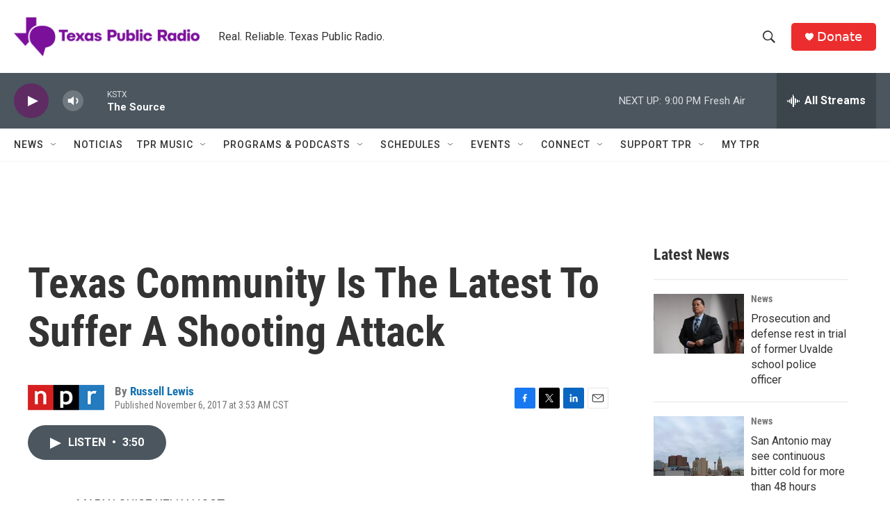

--- FILE ---
content_type: text/html; charset=utf-8
request_url: https://www.google.com/recaptcha/api2/aframe
body_size: 267
content:
<!DOCTYPE HTML><html><head><meta http-equiv="content-type" content="text/html; charset=UTF-8"></head><body><script nonce="dyMWIfOWASbtEXw2t70JAA">/** Anti-fraud and anti-abuse applications only. See google.com/recaptcha */ try{var clients={'sodar':'https://pagead2.googlesyndication.com/pagead/sodar?'};window.addEventListener("message",function(a){try{if(a.source===window.parent){var b=JSON.parse(a.data);var c=clients[b['id']];if(c){var d=document.createElement('img');d.src=c+b['params']+'&rc='+(localStorage.getItem("rc::a")?sessionStorage.getItem("rc::b"):"");window.document.body.appendChild(d);sessionStorage.setItem("rc::e",parseInt(sessionStorage.getItem("rc::e")||0)+1);localStorage.setItem("rc::h",'1768963602744');}}}catch(b){}});window.parent.postMessage("_grecaptcha_ready", "*");}catch(b){}</script></body></html>